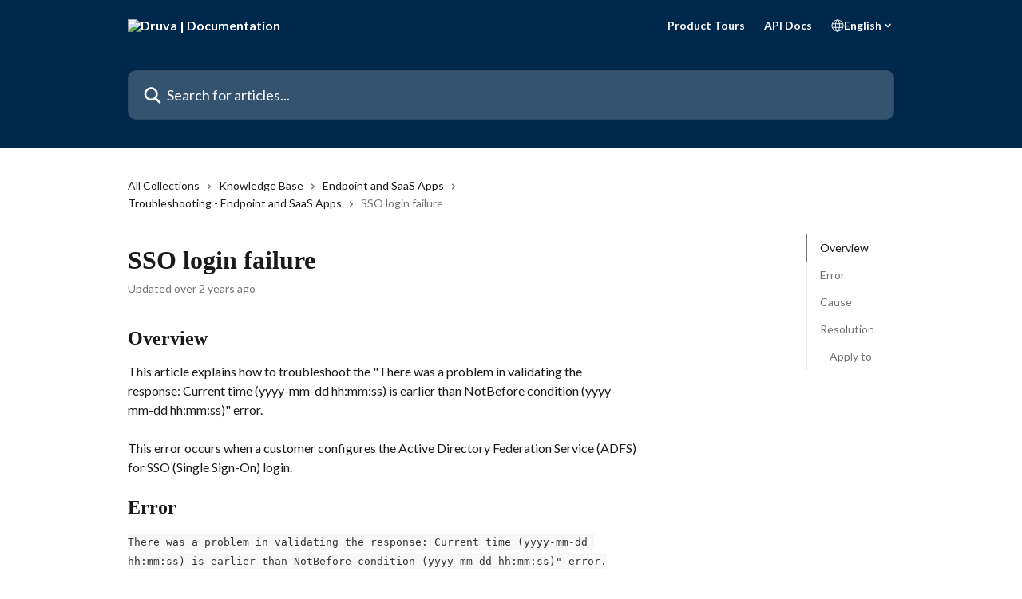

--- FILE ---
content_type: text/html; charset=utf-8
request_url: https://help.druva.com/en/articles/8807150-sso-login-failure
body_size: 15672
content:
<!DOCTYPE html><html lang="en"><head><meta charSet="utf-8" data-next-head=""/><title data-next-head="">SSO login failure | Druva | Documentation</title><meta property="og:title" content="SSO login failure | Druva | Documentation" data-next-head=""/><meta name="twitter:title" content="SSO login failure | Druva | Documentation" data-next-head=""/><meta property="og:description" content="" data-next-head=""/><meta name="twitter:description" content="" data-next-head=""/><meta name="description" content="" data-next-head=""/><meta property="og:type" content="article" data-next-head=""/><meta name="robots" content="all" data-next-head=""/><meta name="viewport" content="width=device-width, initial-scale=1" data-next-head=""/><link href="https://intercom.help/druva-help-center/assets/favicon" rel="icon" data-next-head=""/><link rel="canonical" href="https://help.druva.com/en/articles/8807150-sso-login-failure" data-next-head=""/><link rel="alternate" href="https://help.druva.com/en/articles/8807150-sso-login-failure" hrefLang="en" data-next-head=""/><link rel="alternate" href="https://help.druva.com/en/articles/8807150-sso-login-failure" hrefLang="x-default" data-next-head=""/><link nonce="71xj+DDCzx5cHd1Boxg5uxrjzWV4/dWeFtHJSu0C6Xc=" rel="preload" href="https://static.intercomassets.com/_next/static/css/3141721a1e975790.css" as="style"/><link nonce="71xj+DDCzx5cHd1Boxg5uxrjzWV4/dWeFtHJSu0C6Xc=" rel="stylesheet" href="https://static.intercomassets.com/_next/static/css/3141721a1e975790.css" data-n-g=""/><link nonce="71xj+DDCzx5cHd1Boxg5uxrjzWV4/dWeFtHJSu0C6Xc=" rel="preload" href="https://static.intercomassets.com/_next/static/css/478e7021f61ff7f6.css" as="style"/><link nonce="71xj+DDCzx5cHd1Boxg5uxrjzWV4/dWeFtHJSu0C6Xc=" rel="stylesheet" href="https://static.intercomassets.com/_next/static/css/478e7021f61ff7f6.css"/><link nonce="71xj+DDCzx5cHd1Boxg5uxrjzWV4/dWeFtHJSu0C6Xc=" rel="preload" href="https://static.intercomassets.com/_next/static/css/2b420b27f78df33f.css" as="style"/><link nonce="71xj+DDCzx5cHd1Boxg5uxrjzWV4/dWeFtHJSu0C6Xc=" rel="stylesheet" href="https://static.intercomassets.com/_next/static/css/2b420b27f78df33f.css"/><noscript data-n-css="71xj+DDCzx5cHd1Boxg5uxrjzWV4/dWeFtHJSu0C6Xc="></noscript><script defer="" nonce="71xj+DDCzx5cHd1Boxg5uxrjzWV4/dWeFtHJSu0C6Xc=" nomodule="" src="https://static.intercomassets.com/_next/static/chunks/polyfills-42372ed130431b0a.js"></script><script defer="" src="https://static.intercomassets.com/_next/static/chunks/4065.dc03f823da24a99e.js" nonce="71xj+DDCzx5cHd1Boxg5uxrjzWV4/dWeFtHJSu0C6Xc="></script><script defer="" src="https://static.intercomassets.com/_next/static/chunks/1200.9e10d77acb556fa6.js" nonce="71xj+DDCzx5cHd1Boxg5uxrjzWV4/dWeFtHJSu0C6Xc="></script><script src="https://static.intercomassets.com/_next/static/chunks/webpack-d3c2ad680b6bebc6.js" nonce="71xj+DDCzx5cHd1Boxg5uxrjzWV4/dWeFtHJSu0C6Xc=" defer=""></script><script src="https://static.intercomassets.com/_next/static/chunks/framework-1f1b8d38c1d86c61.js" nonce="71xj+DDCzx5cHd1Boxg5uxrjzWV4/dWeFtHJSu0C6Xc=" defer=""></script><script src="https://static.intercomassets.com/_next/static/chunks/main-e24faf3b633b0eb4.js" nonce="71xj+DDCzx5cHd1Boxg5uxrjzWV4/dWeFtHJSu0C6Xc=" defer=""></script><script src="https://static.intercomassets.com/_next/static/chunks/pages/_app-4836a2a3e79a3766.js" nonce="71xj+DDCzx5cHd1Boxg5uxrjzWV4/dWeFtHJSu0C6Xc=" defer=""></script><script src="https://static.intercomassets.com/_next/static/chunks/d0502abb-aa607f45f5026044.js" nonce="71xj+DDCzx5cHd1Boxg5uxrjzWV4/dWeFtHJSu0C6Xc=" defer=""></script><script src="https://static.intercomassets.com/_next/static/chunks/6190-ef428f6633b5a03f.js" nonce="71xj+DDCzx5cHd1Boxg5uxrjzWV4/dWeFtHJSu0C6Xc=" defer=""></script><script src="https://static.intercomassets.com/_next/static/chunks/5729-6d79ddfe1353a77c.js" nonce="71xj+DDCzx5cHd1Boxg5uxrjzWV4/dWeFtHJSu0C6Xc=" defer=""></script><script src="https://static.intercomassets.com/_next/static/chunks/2384-242e4a028ba58b01.js" nonce="71xj+DDCzx5cHd1Boxg5uxrjzWV4/dWeFtHJSu0C6Xc=" defer=""></script><script src="https://static.intercomassets.com/_next/static/chunks/4835-9db7cd232aae5617.js" nonce="71xj+DDCzx5cHd1Boxg5uxrjzWV4/dWeFtHJSu0C6Xc=" defer=""></script><script src="https://static.intercomassets.com/_next/static/chunks/2735-6fafbb9ff4abfca1.js" nonce="71xj+DDCzx5cHd1Boxg5uxrjzWV4/dWeFtHJSu0C6Xc=" defer=""></script><script src="https://static.intercomassets.com/_next/static/chunks/pages/%5BhelpCenterIdentifier%5D/%5Blocale%5D/articles/%5BarticleSlug%5D-0426bb822f2fd459.js" nonce="71xj+DDCzx5cHd1Boxg5uxrjzWV4/dWeFtHJSu0C6Xc=" defer=""></script><script src="https://static.intercomassets.com/_next/static/-CWjWTQvdPb6SB3S45uLC/_buildManifest.js" nonce="71xj+DDCzx5cHd1Boxg5uxrjzWV4/dWeFtHJSu0C6Xc=" defer=""></script><script src="https://static.intercomassets.com/_next/static/-CWjWTQvdPb6SB3S45uLC/_ssgManifest.js" nonce="71xj+DDCzx5cHd1Boxg5uxrjzWV4/dWeFtHJSu0C6Xc=" defer=""></script><meta name="sentry-trace" content="05e4c5ab01a8d4e40d8c6013f97bf1ea-a67936a07653ad40-0"/><meta name="baggage" content="sentry-environment=production,sentry-release=615059e7e8857b6056b131991cc50aec3a9a766c,sentry-public_key=187f842308a64dea9f1f64d4b1b9c298,sentry-trace_id=05e4c5ab01a8d4e40d8c6013f97bf1ea,sentry-org_id=2129,sentry-sampled=false,sentry-sample_rand=0.6152846112174858,sentry-sample_rate=0"/><style id="__jsx-2162074892">:root{--body-bg: rgb(255, 255, 255);
--body-image: none;
--body-bg-rgb: 255, 255, 255;
--body-border: rgb(230, 230, 230);
--body-primary-color: #1a1a1a;
--body-secondary-color: #737373;
--body-reaction-bg: rgb(242, 242, 242);
--body-reaction-text-color: rgb(64, 64, 64);
--body-toc-active-border: #737373;
--body-toc-inactive-border: #f2f2f2;
--body-toc-inactive-color: #737373;
--body-toc-active-font-weight: 400;
--body-table-border: rgb(204, 204, 204);
--body-color: hsl(0, 0%, 0%);
--footer-bg: rgb(0, 40, 76);
--footer-image: none;
--footer-border: rgb(0, 67, 127);
--footer-color: hsl(210, 17%, 98%);
--header-bg: #00284C;
--header-image: none;
--header-color: #FFFFFF;
--collection-card-bg: rgb(233, 236, 239);
--collection-card-image: none;
--collection-card-color: hsl(30, 38%, 94%);
--card-bg: rgb(255, 255, 255);
--card-border-color: rgb(230, 230, 230);
--card-border-inner-radius: 6px;
--card-border-radius: 8px;
--card-shadow: 0 1px 2px 0 rgb(0 0 0 / 0.05);
--search-bar-border-radius: 10px;
--search-bar-width: 100%;
--ticket-blue-bg-color: #dce1f9;
--ticket-blue-text-color: #334bfa;
--ticket-green-bg-color: #d7efdc;
--ticket-green-text-color: #0f7134;
--ticket-orange-bg-color: #ffebdb;
--ticket-orange-text-color: #b24d00;
--ticket-red-bg-color: #ffdbdb;
--ticket-red-text-color: #df2020;
--header-height: 245px;
--header-subheader-background-color: #00284C;
--header-subheader-font-color: #FFFFFF;
--content-block-bg: rgb(255, 255, 255);
--content-block-image: none;
--content-block-color: hsl(0, 0%, 10%);
--content-block-button-bg: rgb(33, 113, 181);
--content-block-button-image: none;
--content-block-button-color: hsl(210, 17%, 98%);
--content-block-button-radius: 6px;
--content-block-margin: calc(-50vw + 50%);
--content-block-width: calc(100vw);
--primary-color: hsl(195, 100%, 40%);
--primary-color-alpha-10: hsla(195, 100%, 40%, 0.1);
--primary-color-alpha-60: hsla(195, 100%, 40%, 0.6);
--text-on-primary-color: #1a1a1a}</style><style id="__jsx-2179010651">:root{--font-family-primary: 'Roboto', 'Roboto Fallback'}</style><style id="__jsx-1812811501">:root{--font-family-secondary: 'Lato', 'Lato Fallback'}</style><style id="__jsx-cf6f0ea00fa5c760">.fade-background.jsx-cf6f0ea00fa5c760{background:radial-gradient(333.38%100%at 50%0%,rgba(var(--body-bg-rgb),0)0%,rgba(var(--body-bg-rgb),.00925356)11.67%,rgba(var(--body-bg-rgb),.0337355)21.17%,rgba(var(--body-bg-rgb),.0718242)28.85%,rgba(var(--body-bg-rgb),.121898)35.03%,rgba(var(--body-bg-rgb),.182336)40.05%,rgba(var(--body-bg-rgb),.251516)44.25%,rgba(var(--body-bg-rgb),.327818)47.96%,rgba(var(--body-bg-rgb),.409618)51.51%,rgba(var(--body-bg-rgb),.495297)55.23%,rgba(var(--body-bg-rgb),.583232)59.47%,rgba(var(--body-bg-rgb),.671801)64.55%,rgba(var(--body-bg-rgb),.759385)70.81%,rgba(var(--body-bg-rgb),.84436)78.58%,rgba(var(--body-bg-rgb),.9551)88.2%,rgba(var(--body-bg-rgb),1)100%),var(--header-image),var(--header-bg);background-size:cover;background-position-x:center}</style><style id="__jsx-27f84a20f81f6ce9">.table-of-contents::-webkit-scrollbar{width:8px}.table-of-contents::-webkit-scrollbar-thumb{background-color:#f2f2f2;border-radius:8px}</style><style id="__jsx-a49d9ef8a9865a27">.table_of_contents.jsx-a49d9ef8a9865a27{max-width:260px;min-width:260px}</style><style id="__jsx-62724fba150252e0">.related_articles section a{color:initial}</style><style id="__jsx-4bed0c08ce36899e">.article_body a:not(.intercom-h2b-button){color:var(--primary-color)}article a.intercom-h2b-button{background-color:var(--primary-color);border:0}.zendesk-article table{overflow-x:scroll!important;display:block!important;height:auto!important}.intercom-interblocks-unordered-nested-list ul,.intercom-interblocks-ordered-nested-list ol{margin-top:16px;margin-bottom:16px}.intercom-interblocks-unordered-nested-list ul .intercom-interblocks-unordered-nested-list ul,.intercom-interblocks-unordered-nested-list ul .intercom-interblocks-ordered-nested-list ol,.intercom-interblocks-ordered-nested-list ol .intercom-interblocks-ordered-nested-list ol,.intercom-interblocks-ordered-nested-list ol .intercom-interblocks-unordered-nested-list ul{margin-top:0;margin-bottom:0}.intercom-interblocks-image a:focus{outline-offset:3px}</style></head><body><div id="__next"><div dir="ltr" class="h-full w-full"><span class="hidden">Copyright 2023. Intercom Inc.

      Licensed under the Apache License, Version 2.0 (the &quot;License&quot;);
      you may not use this file except in compliance with the License.
      You may obtain a copy of the License at

          http://www.apache.org/licenses/LICENSE-2.0

      Unless required by applicable law or agreed to in writing, software
      distributed under the License is distributed on an &quot;AS IS&quot; BASIS,
      WITHOUT WARRANTIES OR CONDITIONS OF ANY KIND, either express or implied.
      See the License for the specific language governing permissions and
      limitations under the License.</span><span class="hidden">Copyright (c) 2023, Intercom, Inc. (legal@intercom.io) with Reserved Font Name &quot;Lato&quot;.
      This Font Software is licensed under the SIL Open Font License, Version 1.1.</span><a href="#main-content" class="sr-only font-bold text-header-color focus:not-sr-only focus:absolute focus:left-4 focus:top-4 focus:z-50" aria-roledescription="Link, Press control-option-right-arrow to exit">Skip to main content</a><main class="header__lite"><header id="header" data-testid="header" class="jsx-cf6f0ea00fa5c760 flex flex-col text-header-color"><section class="relative flex w-full flex-col bg-header-subheader-background-color text-header-subheader-font-color pb-6"><div class="header__meta_wrapper flex justify-center px-5 pt-6 leading-none sm:px-10"><div class="flex items-center w-240" data-testid="subheader-container"><div class="mo__body header__site_name"><div class="header__logo"><a href="/en/"><img src="https://downloads.intercomcdn.com/i/o/440690/1a2d657ec884f670fda4ec8e/31e15d955d73babef21f49bb8f1142ee.png" height="249" alt="Druva | Documentation"/></a></div></div><div><div class="flex items-center font-semibold"><div class="flex items-center md:hidden" data-testid="small-screen-children"><button class="flex items-center border-none bg-transparent px-1.5" data-testid="hamburger-menu-button" aria-label="Open menu"><svg width="24" height="24" viewBox="0 0 16 16" xmlns="http://www.w3.org/2000/svg" class="fill-current"><path d="M1.86861 2C1.38889 2 1 2.3806 1 2.85008C1 3.31957 1.38889 3.70017 1.86861 3.70017H14.1314C14.6111 3.70017 15 3.31957 15 2.85008C15 2.3806 14.6111 2 14.1314 2H1.86861Z"></path><path d="M1 8C1 7.53051 1.38889 7.14992 1.86861 7.14992H14.1314C14.6111 7.14992 15 7.53051 15 8C15 8.46949 14.6111 8.85008 14.1314 8.85008H1.86861C1.38889 8.85008 1 8.46949 1 8Z"></path><path d="M1 13.1499C1 12.6804 1.38889 12.2998 1.86861 12.2998H14.1314C14.6111 12.2998 15 12.6804 15 13.1499C15 13.6194 14.6111 14 14.1314 14H1.86861C1.38889 14 1 13.6194 1 13.1499Z"></path></svg></button><div class="fixed right-0 top-0 z-50 h-full w-full hidden" data-testid="hamburger-menu"><div class="flex h-full w-full justify-end bg-black bg-opacity-30"><div class="flex h-fit w-full flex-col bg-white opacity-100 sm:h-full sm:w-1/2"><button class="text-body-font flex items-center self-end border-none bg-transparent pr-6 pt-6" data-testid="hamburger-menu-close-button" aria-label="Close menu"><svg width="24" height="24" viewBox="0 0 16 16" xmlns="http://www.w3.org/2000/svg"><path d="M3.5097 3.5097C3.84165 3.17776 4.37984 3.17776 4.71178 3.5097L7.99983 6.79775L11.2879 3.5097C11.6198 3.17776 12.158 3.17776 12.49 3.5097C12.8219 3.84165 12.8219 4.37984 12.49 4.71178L9.20191 7.99983L12.49 11.2879C12.8219 11.6198 12.8219 12.158 12.49 12.49C12.158 12.8219 11.6198 12.8219 11.2879 12.49L7.99983 9.20191L4.71178 12.49C4.37984 12.8219 3.84165 12.8219 3.5097 12.49C3.17776 12.158 3.17776 11.6198 3.5097 11.2879L6.79775 7.99983L3.5097 4.71178C3.17776 4.37984 3.17776 3.84165 3.5097 3.5097Z"></path></svg></button><nav class="flex flex-col pl-4 text-black"><a target="_blank" rel="noopener noreferrer" href="https://www.druva.com/tours" class="mx-5 mb-5 text-md no-underline hover:opacity-80 md:mx-3 md:my-0 md:text-base" data-testid="header-link-0">Product Tours</a><a target="_blank" rel="noopener noreferrer" href="https://developer.druva.com/" class="mx-5 mb-5 text-md no-underline hover:opacity-80 md:mx-3 md:my-0 md:text-base" data-testid="header-link-1">API Docs</a><div class="relative cursor-pointer has-[:focus]:outline"><select class="peer absolute z-10 block h-6 w-full cursor-pointer opacity-0 md:text-base" aria-label="Change language" id="language-selector"><option value="/en/articles/8807150-sso-login-failure" class="text-black" selected="">English</option></select><div class="mb-10 ml-5 flex items-center gap-1 text-md hover:opacity-80 peer-hover:opacity-80 md:m-0 md:ml-3 md:text-base" aria-hidden="true"><svg id="locale-picker-globe" width="16" height="16" viewBox="0 0 16 16" fill="none" xmlns="http://www.w3.org/2000/svg" class="shrink-0" aria-hidden="true"><path d="M8 15C11.866 15 15 11.866 15 8C15 4.13401 11.866 1 8 1C4.13401 1 1 4.13401 1 8C1 11.866 4.13401 15 8 15Z" stroke="currentColor" stroke-linecap="round" stroke-linejoin="round"></path><path d="M8 15C9.39949 15 10.534 11.866 10.534 8C10.534 4.13401 9.39949 1 8 1C6.60051 1 5.466 4.13401 5.466 8C5.466 11.866 6.60051 15 8 15Z" stroke="currentColor" stroke-linecap="round" stroke-linejoin="round"></path><path d="M1.448 5.75989H14.524" stroke="currentColor" stroke-linecap="round" stroke-linejoin="round"></path><path d="M1.448 10.2402H14.524" stroke="currentColor" stroke-linecap="round" stroke-linejoin="round"></path></svg>English<svg id="locale-picker-arrow" width="16" height="16" viewBox="0 0 16 16" fill="none" xmlns="http://www.w3.org/2000/svg" class="shrink-0" aria-hidden="true"><path d="M5 6.5L8.00093 9.5L11 6.50187" stroke="currentColor" stroke-width="1.5" stroke-linecap="round" stroke-linejoin="round"></path></svg></div></div></nav></div></div></div></div><nav class="hidden items-center md:flex" data-testid="large-screen-children"><a target="_blank" rel="noopener noreferrer" href="https://www.druva.com/tours" class="mx-5 mb-5 text-md no-underline hover:opacity-80 md:mx-3 md:my-0 md:text-base" data-testid="header-link-0">Product Tours</a><a target="_blank" rel="noopener noreferrer" href="https://developer.druva.com/" class="mx-5 mb-5 text-md no-underline hover:opacity-80 md:mx-3 md:my-0 md:text-base" data-testid="header-link-1">API Docs</a><div class="relative cursor-pointer has-[:focus]:outline"><select class="peer absolute z-10 block h-6 w-full cursor-pointer opacity-0 md:text-base" aria-label="Change language" id="language-selector"><option value="/en/articles/8807150-sso-login-failure" class="text-black" selected="">English</option></select><div class="mb-10 ml-5 flex items-center gap-1 text-md hover:opacity-80 peer-hover:opacity-80 md:m-0 md:ml-3 md:text-base" aria-hidden="true"><svg id="locale-picker-globe" width="16" height="16" viewBox="0 0 16 16" fill="none" xmlns="http://www.w3.org/2000/svg" class="shrink-0" aria-hidden="true"><path d="M8 15C11.866 15 15 11.866 15 8C15 4.13401 11.866 1 8 1C4.13401 1 1 4.13401 1 8C1 11.866 4.13401 15 8 15Z" stroke="currentColor" stroke-linecap="round" stroke-linejoin="round"></path><path d="M8 15C9.39949 15 10.534 11.866 10.534 8C10.534 4.13401 9.39949 1 8 1C6.60051 1 5.466 4.13401 5.466 8C5.466 11.866 6.60051 15 8 15Z" stroke="currentColor" stroke-linecap="round" stroke-linejoin="round"></path><path d="M1.448 5.75989H14.524" stroke="currentColor" stroke-linecap="round" stroke-linejoin="round"></path><path d="M1.448 10.2402H14.524" stroke="currentColor" stroke-linecap="round" stroke-linejoin="round"></path></svg>English<svg id="locale-picker-arrow" width="16" height="16" viewBox="0 0 16 16" fill="none" xmlns="http://www.w3.org/2000/svg" class="shrink-0" aria-hidden="true"><path d="M5 6.5L8.00093 9.5L11 6.50187" stroke="currentColor" stroke-width="1.5" stroke-linecap="round" stroke-linejoin="round"></path></svg></div></div></nav></div></div></div></div></section><div class="jsx-cf6f0ea00fa5c760 relative flex grow flex-col mb-9 bg-header-bg bg-header-image bg-cover bg-center pb-9 pt-6"><div id="sr-announcement" aria-live="polite" class="jsx-cf6f0ea00fa5c760 sr-only"></div><div class="jsx-cf6f0ea00fa5c760 flex h-full flex-col items-center marker:shrink-0"><section class="relative mx-5 flex h-full w-full flex-col items-center px-5 sm:px-10"><div class="flex h-full max-w-full flex-col w-240 justify-center" data-testid="main-header-container"><div id="search-bar" class="relative w-full"><form action="/en/" autoComplete="off"><div class="flex w-full flex-col items-center"><div class="relative flex w-full sm:w-search-bar"><label for="search-input" class="sr-only">Search for articles...</label><input id="search-input" type="text" autoComplete="off" class="peer w-full rounded-search-bar border border-black-alpha-8 bg-white-alpha-20 p-4 ps-12 font-secondary text-lg text-header-color shadow-search-bar outline-none transition ease-linear placeholder:text-header-color hover:bg-white-alpha-27 hover:shadow-search-bar-hover focus:border-transparent focus:bg-white focus:text-black-10 focus:shadow-search-bar-focused placeholder:focus:text-black-45" placeholder="Search for articles..." name="q" aria-label="Search for articles..." value=""/><div class="absolute inset-y-0 start-0 flex items-center fill-header-color peer-focus-visible:fill-black-45 pointer-events-none ps-5"><svg width="22" height="21" viewBox="0 0 22 21" xmlns="http://www.w3.org/2000/svg" class="fill-inherit" aria-hidden="true"><path fill-rule="evenodd" clip-rule="evenodd" d="M3.27485 8.7001C3.27485 5.42781 5.92757 2.7751 9.19985 2.7751C12.4721 2.7751 15.1249 5.42781 15.1249 8.7001C15.1249 11.9724 12.4721 14.6251 9.19985 14.6251C5.92757 14.6251 3.27485 11.9724 3.27485 8.7001ZM9.19985 0.225098C4.51924 0.225098 0.724854 4.01948 0.724854 8.7001C0.724854 13.3807 4.51924 17.1751 9.19985 17.1751C11.0802 17.1751 12.8176 16.5627 14.2234 15.5265L19.0981 20.4013C19.5961 20.8992 20.4033 20.8992 20.9013 20.4013C21.3992 19.9033 21.3992 19.0961 20.9013 18.5981L16.0264 13.7233C17.0625 12.3176 17.6749 10.5804 17.6749 8.7001C17.6749 4.01948 13.8805 0.225098 9.19985 0.225098Z"></path></svg></div></div></div></form></div></div></section></div></div></header><div class="z-1 flex shrink-0 grow basis-auto justify-center px-5 sm:px-10"><section data-testid="main-content" id="main-content" class="max-w-full w-240"><section data-testid="article-section" class="section section__article"><div class="flex-row-reverse justify-between flex"><div class="jsx-a49d9ef8a9865a27 w-61 sticky top-8 ml-7 max-w-61 self-start max-lg:hidden mt-16"><div class="jsx-27f84a20f81f6ce9 table-of-contents max-h-[calc(100vh-96px)] overflow-y-auto rounded-2xl text-body-primary-color hover:text-primary max-lg:border max-lg:border-solid max-lg:border-body-border max-lg:shadow-solid-1"><div data-testid="toc-dropdown" class="jsx-27f84a20f81f6ce9 hidden cursor-pointer justify-between border-b max-lg:flex max-lg:flex-row max-lg:border-x-0 max-lg:border-t-0 max-lg:border-solid max-lg:border-b-body-border"><div class="jsx-27f84a20f81f6ce9 my-2 max-lg:pl-4">Table of contents</div><div class="jsx-27f84a20f81f6ce9 "><svg class="ml-2 mr-4 mt-3 transition-transform" transform="rotate(180)" width="16" height="16" fill="none" xmlns="http://www.w3.org/2000/svg"><path fill-rule="evenodd" clip-rule="evenodd" d="M3.93353 5.93451C4.24595 5.62209 4.75248 5.62209 5.0649 5.93451L7.99922 8.86882L10.9335 5.93451C11.246 5.62209 11.7525 5.62209 12.0649 5.93451C12.3773 6.24693 12.3773 6.75346 12.0649 7.06588L8.5649 10.5659C8.25249 10.8783 7.74595 10.8783 7.43353 10.5659L3.93353 7.06588C3.62111 6.75346 3.62111 6.24693 3.93353 5.93451Z" fill="currentColor"></path></svg></div></div><div data-testid="toc-body" class="jsx-27f84a20f81f6ce9 my-2"><section data-testid="toc-section-0" class="jsx-27f84a20f81f6ce9 flex border-y-0 border-e-0 border-s-2 border-solid py-1.5 max-lg:border-none border-body-toc-active-border px-4"><a id="#h_30956689d9" href="#h_30956689d9" data-testid="toc-link-0" class="jsx-27f84a20f81f6ce9 w-full no-underline hover:text-body-primary-color max-lg:inline-block max-lg:text-body-primary-color max-lg:hover:text-primary lg:text-base font-toc-active text-body-primary-color"></a></section><section data-testid="toc-section-1" class="jsx-27f84a20f81f6ce9 flex border-y-0 border-e-0 border-s-2 border-solid py-1.5 max-lg:border-none px-4"><a id="#h_1229d9e869" href="#h_1229d9e869" data-testid="toc-link-1" class="jsx-27f84a20f81f6ce9 w-full no-underline hover:text-body-primary-color max-lg:inline-block max-lg:text-body-primary-color max-lg:hover:text-primary lg:text-base text-body-toc-inactive-color"></a></section><section data-testid="toc-section-2" class="jsx-27f84a20f81f6ce9 flex border-y-0 border-e-0 border-s-2 border-solid py-1.5 max-lg:border-none px-4"><a id="#h_4788ac69e7" href="#h_4788ac69e7" data-testid="toc-link-2" class="jsx-27f84a20f81f6ce9 w-full no-underline hover:text-body-primary-color max-lg:inline-block max-lg:text-body-primary-color max-lg:hover:text-primary lg:text-base text-body-toc-inactive-color"></a></section><section data-testid="toc-section-3" class="jsx-27f84a20f81f6ce9 flex border-y-0 border-e-0 border-s-2 border-solid py-1.5 max-lg:border-none px-4"><a id="#h_fc9605cd90" href="#h_fc9605cd90" data-testid="toc-link-3" class="jsx-27f84a20f81f6ce9 w-full no-underline hover:text-body-primary-color max-lg:inline-block max-lg:text-body-primary-color max-lg:hover:text-primary lg:text-base text-body-toc-inactive-color"></a></section><section data-testid="toc-section-4" class="jsx-27f84a20f81f6ce9 flex border-y-0 border-e-0 border-s-2 border-solid py-1.5 max-lg:border-none px-7"><a id="#h_1aa6c30f24" href="#h_1aa6c30f24" data-testid="toc-link-4" class="jsx-27f84a20f81f6ce9 w-full no-underline hover:text-body-primary-color max-lg:inline-block max-lg:text-body-primary-color max-lg:hover:text-primary lg:text-base text-body-toc-inactive-color"></a></section></div></div></div><div class="relative z-3 w-full lg:max-w-160 "><div class="flex pb-6 max-md:pb-2 lg:max-w-160"><div tabindex="-1" class="focus:outline-none"><div class="flex flex-wrap items-baseline pb-4 text-base" tabindex="0" role="navigation" aria-label="Breadcrumb"><a href="/en/" class="pr-2 text-body-primary-color no-underline hover:text-body-secondary-color">All Collections</a><div class="pr-2" aria-hidden="true"><svg width="6" height="10" viewBox="0 0 6 10" class="block h-2 w-2 fill-body-secondary-color rtl:rotate-180" xmlns="http://www.w3.org/2000/svg"><path fill-rule="evenodd" clip-rule="evenodd" d="M0.648862 0.898862C0.316916 1.23081 0.316916 1.769 0.648862 2.10094L3.54782 4.9999L0.648862 7.89886C0.316916 8.23081 0.316917 8.769 0.648862 9.10094C0.980808 9.43289 1.519 9.43289 1.85094 9.10094L5.35094 5.60094C5.68289 5.269 5.68289 4.73081 5.35094 4.39886L1.85094 0.898862C1.519 0.566916 0.980807 0.566916 0.648862 0.898862Z"></path></svg></div><a href="https://help.druva.com/en/collections/7848424-knowledge-base" class="pr-2 text-body-primary-color no-underline hover:text-body-secondary-color" data-testid="breadcrumb-0">Knowledge Base</a><div class="pr-2" aria-hidden="true"><svg width="6" height="10" viewBox="0 0 6 10" class="block h-2 w-2 fill-body-secondary-color rtl:rotate-180" xmlns="http://www.w3.org/2000/svg"><path fill-rule="evenodd" clip-rule="evenodd" d="M0.648862 0.898862C0.316916 1.23081 0.316916 1.769 0.648862 2.10094L3.54782 4.9999L0.648862 7.89886C0.316916 8.23081 0.316917 8.769 0.648862 9.10094C0.980808 9.43289 1.519 9.43289 1.85094 9.10094L5.35094 5.60094C5.68289 5.269 5.68289 4.73081 5.35094 4.39886L1.85094 0.898862C1.519 0.566916 0.980807 0.566916 0.648862 0.898862Z"></path></svg></div><a href="https://help.druva.com/en/collections/7848448-endpoint-and-saas-apps" class="pr-2 text-body-primary-color no-underline hover:text-body-secondary-color" data-testid="breadcrumb-1">Endpoint and SaaS Apps</a><div class="pr-2" aria-hidden="true"><svg width="6" height="10" viewBox="0 0 6 10" class="block h-2 w-2 fill-body-secondary-color rtl:rotate-180" xmlns="http://www.w3.org/2000/svg"><path fill-rule="evenodd" clip-rule="evenodd" d="M0.648862 0.898862C0.316916 1.23081 0.316916 1.769 0.648862 2.10094L3.54782 4.9999L0.648862 7.89886C0.316916 8.23081 0.316917 8.769 0.648862 9.10094C0.980808 9.43289 1.519 9.43289 1.85094 9.10094L5.35094 5.60094C5.68289 5.269 5.68289 4.73081 5.35094 4.39886L1.85094 0.898862C1.519 0.566916 0.980807 0.566916 0.648862 0.898862Z"></path></svg></div><a href="https://help.druva.com/en/collections/7848466-troubleshooting-endpoint-and-saas-apps" class="pr-2 text-body-primary-color no-underline hover:text-body-secondary-color" data-testid="breadcrumb-2">Troubleshooting - Endpoint and SaaS Apps</a><div class="pr-2" aria-hidden="true"><svg width="6" height="10" viewBox="0 0 6 10" class="block h-2 w-2 fill-body-secondary-color rtl:rotate-180" xmlns="http://www.w3.org/2000/svg"><path fill-rule="evenodd" clip-rule="evenodd" d="M0.648862 0.898862C0.316916 1.23081 0.316916 1.769 0.648862 2.10094L3.54782 4.9999L0.648862 7.89886C0.316916 8.23081 0.316917 8.769 0.648862 9.10094C0.980808 9.43289 1.519 9.43289 1.85094 9.10094L5.35094 5.60094C5.68289 5.269 5.68289 4.73081 5.35094 4.39886L1.85094 0.898862C1.519 0.566916 0.980807 0.566916 0.648862 0.898862Z"></path></svg></div><div class="text-body-secondary-color">SSO login failure</div></div></div></div><div class=""><div class="article intercom-force-break"><div class="mb-10 max-lg:mb-6"><div class="flex flex-col gap-4"><div class="flex flex-col"><h1 class="mb-1 font-primary text-2xl font-bold leading-10 text-body-primary-color">SSO login failure</h1></div><div class="avatar"><div class="avatar__info -mt-0.5 text-base"><span class="text-body-secondary-color"> <!-- -->Updated over 2 years ago</span></div></div></div></div><div class="jsx-4bed0c08ce36899e flex-col"><div class="jsx-4bed0c08ce36899e mb-7 ml-0 text-md max-messenger:mb-6 lg:hidden"><div class="jsx-27f84a20f81f6ce9 table-of-contents max-h-[calc(100vh-96px)] overflow-y-auto rounded-2xl text-body-primary-color hover:text-primary max-lg:border max-lg:border-solid max-lg:border-body-border max-lg:shadow-solid-1"><div data-testid="toc-dropdown" class="jsx-27f84a20f81f6ce9 hidden cursor-pointer justify-between border-b max-lg:flex max-lg:flex-row max-lg:border-x-0 max-lg:border-t-0 max-lg:border-solid max-lg:border-b-body-border border-b-0"><div class="jsx-27f84a20f81f6ce9 my-2 max-lg:pl-4">Table of contents</div><div class="jsx-27f84a20f81f6ce9 "><svg class="ml-2 mr-4 mt-3 transition-transform" transform="" width="16" height="16" fill="none" xmlns="http://www.w3.org/2000/svg"><path fill-rule="evenodd" clip-rule="evenodd" d="M3.93353 5.93451C4.24595 5.62209 4.75248 5.62209 5.0649 5.93451L7.99922 8.86882L10.9335 5.93451C11.246 5.62209 11.7525 5.62209 12.0649 5.93451C12.3773 6.24693 12.3773 6.75346 12.0649 7.06588L8.5649 10.5659C8.25249 10.8783 7.74595 10.8783 7.43353 10.5659L3.93353 7.06588C3.62111 6.75346 3.62111 6.24693 3.93353 5.93451Z" fill="currentColor"></path></svg></div></div><div data-testid="toc-body" class="jsx-27f84a20f81f6ce9 hidden my-2"><section data-testid="toc-section-0" class="jsx-27f84a20f81f6ce9 flex border-y-0 border-e-0 border-s-2 border-solid py-1.5 max-lg:border-none border-body-toc-active-border px-4"><a id="#h_30956689d9" href="#h_30956689d9" data-testid="toc-link-0" class="jsx-27f84a20f81f6ce9 w-full no-underline hover:text-body-primary-color max-lg:inline-block max-lg:text-body-primary-color max-lg:hover:text-primary lg:text-base font-toc-active text-body-primary-color"></a></section><section data-testid="toc-section-1" class="jsx-27f84a20f81f6ce9 flex border-y-0 border-e-0 border-s-2 border-solid py-1.5 max-lg:border-none px-4"><a id="#h_1229d9e869" href="#h_1229d9e869" data-testid="toc-link-1" class="jsx-27f84a20f81f6ce9 w-full no-underline hover:text-body-primary-color max-lg:inline-block max-lg:text-body-primary-color max-lg:hover:text-primary lg:text-base text-body-toc-inactive-color"></a></section><section data-testid="toc-section-2" class="jsx-27f84a20f81f6ce9 flex border-y-0 border-e-0 border-s-2 border-solid py-1.5 max-lg:border-none px-4"><a id="#h_4788ac69e7" href="#h_4788ac69e7" data-testid="toc-link-2" class="jsx-27f84a20f81f6ce9 w-full no-underline hover:text-body-primary-color max-lg:inline-block max-lg:text-body-primary-color max-lg:hover:text-primary lg:text-base text-body-toc-inactive-color"></a></section><section data-testid="toc-section-3" class="jsx-27f84a20f81f6ce9 flex border-y-0 border-e-0 border-s-2 border-solid py-1.5 max-lg:border-none px-4"><a id="#h_fc9605cd90" href="#h_fc9605cd90" data-testid="toc-link-3" class="jsx-27f84a20f81f6ce9 w-full no-underline hover:text-body-primary-color max-lg:inline-block max-lg:text-body-primary-color max-lg:hover:text-primary lg:text-base text-body-toc-inactive-color"></a></section><section data-testid="toc-section-4" class="jsx-27f84a20f81f6ce9 flex border-y-0 border-e-0 border-s-2 border-solid py-1.5 max-lg:border-none px-7"><a id="#h_1aa6c30f24" href="#h_1aa6c30f24" data-testid="toc-link-4" class="jsx-27f84a20f81f6ce9 w-full no-underline hover:text-body-primary-color max-lg:inline-block max-lg:text-body-primary-color max-lg:hover:text-primary lg:text-base text-body-toc-inactive-color"></a></section></div></div></div><div class="jsx-4bed0c08ce36899e article_body"><article class="jsx-4bed0c08ce36899e "><div class="intercom-interblocks-heading intercom-interblocks-align-left"><h1 id="h_30956689d9">Overview</h1></div><div class="intercom-interblocks-paragraph no-margin intercom-interblocks-align-left"><p>This article explains how to troubleshoot the &quot;There was a problem in validating the response: Current time (yyyy-mm-dd hh:mm:ss) is earlier than NotBefore condition (yyyy-mm-dd hh:mm:ss)&quot; error.</p></div><div class="intercom-interblocks-paragraph no-margin intercom-interblocks-align-left"><p> </p></div><div class="intercom-interblocks-paragraph no-margin intercom-interblocks-align-left"><p>This error occurs when a customer configures the Active Directory Federation Service (ADFS) for SSO (Single Sign-On) login.</p></div><div class="intercom-interblocks-paragraph no-margin intercom-interblocks-align-left"><p> </p></div><div class="intercom-interblocks-heading intercom-interblocks-align-left"><h1 id="h_1229d9e869">Error</h1></div><div class="intercom-interblocks-paragraph no-margin intercom-interblocks-align-left"><p><code>There was a problem in validating the response: Current time (yyyy-mm-dd hh:mm:ss) is earlier than NotBefore condition (yyyy-mm-dd hh:mm:ss)&quot; error.</code></p></div><div class="intercom-interblocks-paragraph no-margin intercom-interblocks-align-left"><p> </p></div><div class="intercom-interblocks-paragraph no-margin intercom-interblocks-align-left"><p>This error occurs when a customer configures the ADFS for SSO login. The SSO login fails.</p></div><div class="intercom-interblocks-paragraph no-margin intercom-interblocks-align-left"><p> </p></div><div class="intercom-interblocks-heading intercom-interblocks-align-left"><h1 id="h_4788ac69e7">Cause</h1></div><div class="intercom-interblocks-paragraph no-margin intercom-interblocks-align-left"><p>The &quot;NotBefore” and “NotOnOrAfter” conditions signify that there is a time difference. If the SAML token is presented to the Druva Cloud BEFORE the &quot;NotBefore&quot; time, or ON or AFTER the &quot;NotOnOrAfter&quot; time, then the SAML token fails validation. You get the following error message on the Druva Cloud page:</p></div><div class="intercom-interblocks-paragraph no-margin intercom-interblocks-align-left"><p> </p></div><div class="intercom-interblocks-paragraph no-margin intercom-interblocks-align-left"><p><code>Unable to Validate Signature on SAML Token.</code></p></div><div class="intercom-interblocks-paragraph no-margin intercom-interblocks-align-left"><p> </p></div><div class="intercom-interblocks-image intercom-interblocks-align-left"><a href="https://docs.druva.com/@api/deki/files/25012/SSO_login_failure.png?revision=1" target="_blank" rel="noreferrer nofollow noopener"><img src="https://druva-2e91f5ed3dc9.intercom-attachments-7.com/i/o/930856197/dc0d9eaa65b089e8fdcde90c/upload_5134949983264981773?expires=1769262300&amp;signature=f6d9866ec972f494914dff5206a576bff344906ecc0f4167c5773a45b6c5333f&amp;req=fSMnHsx4nIhYFb4f3HP0gHK%2B3%2B1fweAnOo%2BBrFcn8yxYWXW57Xs76zXy2Fnd%0Ajb5Bw8JA9mv%2BhvAdzw%3D%3D%0A" alt="SSO_login_failure.png"/></a></div><div class="intercom-interblocks-paragraph no-margin intercom-interblocks-align-left"><p>This error occurs when the ADFS and the Druva cloud clocks are not in sync as per the UTC time. This mainly occurs with the local time set on the ADFS server.</p></div><div class="intercom-interblocks-paragraph no-margin intercom-interblocks-align-left"><p> </p></div><div class="intercom-interblocks-heading intercom-interblocks-align-left"><h1 id="h_fc9605cd90">Resolution</h1></div><div class="intercom-interblocks-paragraph no-margin intercom-interblocks-align-left"><p>Verify the current time and the time configured on the ADFS server. Correct the time on the ADFS server to fix the issue.</p></div><div class="intercom-interblocks-paragraph no-margin intercom-interblocks-align-left"><p> </p></div><div class="intercom-interblocks-paragraph no-margin intercom-interblocks-align-left"><p>For more information, refer to the <a href="https://blogs.technet.microsoft.com/askds/2008/11/21/adfs-saml-tokens-and-validation-issues-when-federated-with-tfim/" rel="nofollow noopener noreferrer" target="_blank">ADFS: SAML Tokens and Validation Issues when Federated with TFIM</a> article.</p></div><div class="intercom-interblocks-paragraph no-margin intercom-interblocks-align-left"><p> </p></div><div class="intercom-interblocks-subheading intercom-interblocks-align-left"><h2 id="h_1aa6c30f24">Apply to</h2></div><div class="intercom-interblocks-paragraph no-margin intercom-interblocks-align-left"><p>ADFS server 2.0 and 3.0</p></div><section class="jsx-62724fba150252e0 related_articles my-6"><hr class="jsx-62724fba150252e0 my-6 sm:my-8"/><div class="jsx-62724fba150252e0 mb-3 text-xl font-bold">Related Articles</div><section class="flex flex-col rounded-card border border-solid border-card-border bg-card-bg p-2 sm:p-3"><a class="duration-250 group/article flex flex-row justify-between gap-2 py-2 no-underline transition ease-linear hover:bg-primary-alpha-10 hover:text-primary sm:rounded-card-inner sm:py-3 rounded-card-inner px-3" href="https://help.druva.com/en/articles/8580828-set-up-single-sign-on-sso" data-testid="article-link"><div class="flex flex-col p-0"><span class="m-0 text-md text-body-primary-color group-hover/article:text-primary">Set Up Single Sign-On (SSO)</span></div><div class="flex shrink-0 flex-col justify-center p-0"><svg class="block h-4 w-4 text-primary ltr:-rotate-90 rtl:rotate-90" fill="currentColor" viewBox="0 0 20 20" xmlns="http://www.w3.org/2000/svg"><path fill-rule="evenodd" d="M5.293 7.293a1 1 0 011.414 0L10 10.586l3.293-3.293a1 1 0 111.414 1.414l-4 4a1 1 0 01-1.414 0l-4-4a1 1 0 010-1.414z" clip-rule="evenodd"></path></svg></div></a><a class="duration-250 group/article flex flex-row justify-between gap-2 py-2 no-underline transition ease-linear hover:bg-primary-alpha-10 hover:text-primary sm:rounded-card-inner sm:py-3 rounded-card-inner px-3" href="https://help.druva.com/en/articles/8806086-how-to-install-and-configure-adfs-on-windows-server-2016-with-dcp" data-testid="article-link"><div class="flex flex-col p-0"><span class="m-0 text-md text-body-primary-color group-hover/article:text-primary">How to install and configure ADFS on Windows Server 2016 with DCP</span></div><div class="flex shrink-0 flex-col justify-center p-0"><svg class="block h-4 w-4 text-primary ltr:-rotate-90 rtl:rotate-90" fill="currentColor" viewBox="0 0 20 20" xmlns="http://www.w3.org/2000/svg"><path fill-rule="evenodd" d="M5.293 7.293a1 1 0 011.414 0L10 10.586l3.293-3.293a1 1 0 111.414 1.414l-4 4a1 1 0 01-1.414 0l-4-4a1 1 0 010-1.414z" clip-rule="evenodd"></path></svg></div></a><a class="duration-250 group/article flex flex-row justify-between gap-2 py-2 no-underline transition ease-linear hover:bg-primary-alpha-10 hover:text-primary sm:rounded-card-inner sm:py-3 rounded-card-inner px-3" href="https://help.druva.com/en/articles/8806523-how-to-update-druva-sso-saml-certificate-on-azure-idp" data-testid="article-link"><div class="flex flex-col p-0"><span class="m-0 text-md text-body-primary-color group-hover/article:text-primary">How to Update Druva SSO SAML Certificate on Azure IdP</span></div><div class="flex shrink-0 flex-col justify-center p-0"><svg class="block h-4 w-4 text-primary ltr:-rotate-90 rtl:rotate-90" fill="currentColor" viewBox="0 0 20 20" xmlns="http://www.w3.org/2000/svg"><path fill-rule="evenodd" d="M5.293 7.293a1 1 0 011.414 0L10 10.586l3.293-3.293a1 1 0 111.414 1.414l-4 4a1 1 0 01-1.414 0l-4-4a1 1 0 010-1.414z" clip-rule="evenodd"></path></svg></div></a><a class="duration-250 group/article flex flex-row justify-between gap-2 py-2 no-underline transition ease-linear hover:bg-primary-alpha-10 hover:text-primary sm:rounded-card-inner sm:py-3 rounded-card-inner px-3" href="https://help.druva.com/en/articles/8806620-how-to-configure-sso-for-druva-cloud-platform-dcp-using-google-as-idp" data-testid="article-link"><div class="flex flex-col p-0"><span class="m-0 text-md text-body-primary-color group-hover/article:text-primary">How to configure SSO for Druva Cloud Platform (DCP) using Google as IdP</span></div><div class="flex shrink-0 flex-col justify-center p-0"><svg class="block h-4 w-4 text-primary ltr:-rotate-90 rtl:rotate-90" fill="currentColor" viewBox="0 0 20 20" xmlns="http://www.w3.org/2000/svg"><path fill-rule="evenodd" d="M5.293 7.293a1 1 0 011.414 0L10 10.586l3.293-3.293a1 1 0 111.414 1.414l-4 4a1 1 0 01-1.414 0l-4-4a1 1 0 010-1.414z" clip-rule="evenodd"></path></svg></div></a><a class="duration-250 group/article flex flex-row justify-between gap-2 py-2 no-underline transition ease-linear hover:bg-primary-alpha-10 hover:text-primary sm:rounded-card-inner sm:py-3 rounded-card-inner px-3" href="https://help.druva.com/en/articles/8807554-how-to-configure-adfs-2-0-with-phoenix" data-testid="article-link"><div class="flex flex-col p-0"><span class="m-0 text-md text-body-primary-color group-hover/article:text-primary">How to Configure ADFS 2.0 with Phoenix</span></div><div class="flex shrink-0 flex-col justify-center p-0"><svg class="block h-4 w-4 text-primary ltr:-rotate-90 rtl:rotate-90" fill="currentColor" viewBox="0 0 20 20" xmlns="http://www.w3.org/2000/svg"><path fill-rule="evenodd" d="M5.293 7.293a1 1 0 011.414 0L10 10.586l3.293-3.293a1 1 0 111.414 1.414l-4 4a1 1 0 01-1.414 0l-4-4a1 1 0 010-1.414z" clip-rule="evenodd"></path></svg></div></a></section></section></article></div></div></div></div><div class="intercom-reaction-picker -mb-4 -ml-4 -mr-4 mt-6 rounded-card sm:-mb-2 sm:-ml-1 sm:-mr-1 sm:mt-8" role="group" aria-label="feedback form"><div class="intercom-reaction-prompt">Did this answer your question?</div><div class="intercom-reactions-container"><button class="intercom-reaction" aria-label="Disappointed Reaction" tabindex="0" data-reaction-text="disappointed" aria-pressed="false"><span title="Disappointed">😞</span></button><button class="intercom-reaction" aria-label="Neutral Reaction" tabindex="0" data-reaction-text="neutral" aria-pressed="false"><span title="Neutral">😐</span></button><button class="intercom-reaction" aria-label="Smiley Reaction" tabindex="0" data-reaction-text="smiley" aria-pressed="false"><span title="Smiley">😃</span></button></div></div></div></div></section></section></div><footer id="footer" class="mt-24 shrink-0 bg-footer-bg px-0 py-12 text-left text-base text-footer-color"><div class="shrink-0 grow basis-auto px-5 sm:px-10"><div class="mx-auto max-w-240 sm:w-auto"><div><div class="flex flex-col md:flex-row" data-testid="classic-footer-layout"><div class="mb-6 me-0 max-w-65 shrink-0 sm:mb-0 sm:me-18 sm:w-auto"><div class="align-middle text-lg text-footer-color"><a class="no-underline" href="/en/"><img data-testid="logo-img" src="https://downloads.intercomcdn.com/i/o/440690/1a2d657ec884f670fda4ec8e/31e15d955d73babef21f49bb8f1142ee.png" alt="Druva | Documentation" class="max-h-8 contrast-80"/></a></div><div class="mt-6 text-start text-base">Druva © 2026. All rights reserved.</div><div class="mt-10"><ul data-testid="social-links" class="flex flex-wrap items-center gap-4 p-0 justify-start" id="social-links"><li class="list-none align-middle"><a target="_blank" href="https://www.linkedin.com/company/druva" rel="nofollow noreferrer noopener" data-testid="footer-social-link-0" class="no-underline"><img src="https://intercom.help/druva-help-center/assets/svg/icon:social-linkedin/F8F9FA" alt="" aria-label="https://www.linkedin.com/company/druva" width="16" height="16" loading="lazy" data-testid="social-icon-linkedin"/></a></li><li class="list-none align-middle"><a target="_blank" href="https://www.facebook.com/DruvaInc" rel="nofollow noreferrer noopener" data-testid="footer-social-link-1" class="no-underline"><img src="https://intercom.help/druva-help-center/assets/svg/icon:social-facebook/F8F9FA" alt="" aria-label="https://www.facebook.com/DruvaInc" width="16" height="16" loading="lazy" data-testid="social-icon-facebook"/></a></li><li class="list-none align-middle"><a target="_blank" href="https://www.twitter.com/druvainc" rel="nofollow noreferrer noopener" data-testid="footer-social-link-2" class="no-underline"><img src="https://intercom.help/druva-help-center/assets/svg/icon:social-twitter-x/F8F9FA" alt="" aria-label="https://www.twitter.com/druvainc" width="16" height="16" loading="lazy" data-testid="social-icon-x"/></a></li></ul></div></div><div class="mt-18 flex grow flex-col md:mt-0 md:items-end"><div class="grid grid-cols-2 gap-x-7 gap-y-14 md:flex md:flex-row md:flex-wrap"><div class="w-1/2 sm:w-auto"><div class="flex w-footer-column flex-col break-words"><p class="mb-6 text-start font-semibold">Support Community</p><ul data-testid="custom-links" class="p-0" id="custom-links"><li class="mb-4 list-none"><a target="_blank" href="https://support.druva.com/DRC_DiscussionsForums" rel="nofollow noreferrer noopener" data-testid="footer-custom-link-0" class="no-underline">Forum</a></li><li class="mb-4 list-none"><a target="_blank" href="https://help.druva.com/en/collections/7848424-knowledge-base" rel="nofollow noreferrer noopener" data-testid="footer-custom-link-1" class="no-underline">Knowledge Base</a></li></ul></div></div><div class="w-1/2 sm:w-auto"><div class="flex w-footer-column flex-col break-words"><p class="mb-6 text-start font-semibold">Support Resources</p><ul data-testid="custom-links" class="p-0" id="custom-links"><li class="mb-4 list-none"><a target="_blank" href="https://academy.druva.com/" rel="nofollow noreferrer noopener" data-testid="footer-custom-link-0" class="no-underline">Druva Academy</a></li><li class="mb-4 list-none"><a target="_blank" href="https://status.druva.com/" rel="nofollow noreferrer noopener" data-testid="footer-custom-link-1" class="no-underline">Cloud Status</a></li><li class="mb-4 list-none"><a target="_blank" href="https://support.druva.com/" rel="nofollow noreferrer noopener" data-testid="footer-custom-link-2" class="no-underline">Support</a></li></ul></div></div><div class="w-1/2 sm:w-auto"><div class="flex w-footer-column flex-col break-words"><p class="mb-6 text-start font-semibold">More Reference Links</p><ul data-testid="custom-links" class="p-0" id="custom-links"><li class="mb-4 list-none"><a target="_blank" href="https://www.druva.com/" rel="nofollow noreferrer noopener" data-testid="footer-custom-link-0" class="no-underline">Druva.com</a></li><li class="mb-4 list-none"><a target="_blank" href="https://www.druva.com/resources/" rel="nofollow noreferrer noopener" data-testid="footer-custom-link-1" class="no-underline">Featured Resources</a></li><li class="mb-4 list-none"><a target="_blank" href="https://www.druva.com/blog/" rel="nofollow noreferrer noopener" data-testid="footer-custom-link-2" class="no-underline">Druva Blog</a></li><li class="mb-4 list-none"><a target="_blank" href="https://www.druva.com/about/contact-us" rel="nofollow noreferrer noopener" data-testid="footer-custom-link-3" class="no-underline">Contact Us</a></li></ul></div></div><div class="w-1/2 sm:w-auto"><div class="flex w-footer-column flex-col break-words"><p class="mb-6 text-start font-semibold">Druva Privacy Policy</p><ul data-testid="custom-links" class="p-0" id="custom-links"><li class="mb-4 list-none"><a target="_blank" href="https://www.druva.com/privacy-policy/" rel="nofollow noreferrer noopener" data-testid="footer-custom-link-0" class="no-underline">Privacy Policy</a></li></ul></div></div></div></div></div><div class="mt-2"><a href="https://www.intercom.com/dsa-report-form" target="_blank" rel="nofollow noreferrer noopener" class="no-underline" data-testid="report-content-link">Report Content</a></div></div></div></div></footer></main></div></div><script id="__NEXT_DATA__" type="application/json" nonce="71xj+DDCzx5cHd1Boxg5uxrjzWV4/dWeFtHJSu0C6Xc=">{"props":{"pageProps":{"app":{"id":"bss4b318","messengerUrl":"https://widget.intercom.io/widget/bss4b318","name":"Druva","poweredByIntercomUrl":"https://www.intercom.com/intercom-link?company=Druva\u0026solution=customer-support\u0026utm_campaign=intercom-link\u0026utm_content=We+run+on+Intercom\u0026utm_medium=help-center\u0026utm_referrer=https%3A%2F%2Fhelp.druva.com%2Fen%2Farticles%2F8807150-sso-login-failure\u0026utm_source=desktop-web","features":{"consentBannerBeta":false,"customNotFoundErrorMessage":false,"disableFontPreloading":false,"disableNoMarginClassTransformation":false,"finOnHelpCenter":false,"hideIconsWithBackgroundImages":false,"messengerCustomFonts":false}},"helpCenterSite":{"customDomain":"help.druva.com","defaultLocale":"en","disableBranding":true,"externalLoginName":"Login","externalLoginUrl":"https://login.druva.com/","footerContactDetails":"Druva © 2026. All rights reserved.","footerLinks":{"custom":[{"id":47222,"help_center_site_id":3702495,"title":"Forum","url":"https://support.druva.com/DRC_DiscussionsForums","sort_order":1,"link_location":"footer","site_link_group_id":22275},{"id":47224,"help_center_site_id":3702495,"title":"Druva Academy","url":"https://academy.druva.com/","sort_order":1,"link_location":"footer","site_link_group_id":22276},{"id":47226,"help_center_site_id":3702495,"title":"Druva.com","url":"https://www.druva.com/","sort_order":1,"link_location":"footer","site_link_group_id":22277},{"id":47232,"help_center_site_id":3702495,"title":"Privacy Policy","url":"https://www.druva.com/privacy-policy/","sort_order":1,"link_location":"footer","site_link_group_id":22282},{"id":47223,"help_center_site_id":3702495,"title":"Knowledge Base","url":"https://help.druva.com/en/collections/7848424-knowledge-base","sort_order":2,"link_location":"footer","site_link_group_id":22275},{"id":47225,"help_center_site_id":3702495,"title":"Cloud Status","url":"https://status.druva.com/","sort_order":2,"link_location":"footer","site_link_group_id":22276},{"id":47227,"help_center_site_id":3702495,"title":"Featured Resources","url":"https://www.druva.com/resources/","sort_order":2,"link_location":"footer","site_link_group_id":22277},{"id":47228,"help_center_site_id":3702495,"title":"Druva Blog","url":"https://www.druva.com/blog/","sort_order":3,"link_location":"footer","site_link_group_id":22277},{"id":47229,"help_center_site_id":3702495,"title":"Support","url":"https://support.druva.com/","sort_order":3,"link_location":"footer","site_link_group_id":22276},{"id":47231,"help_center_site_id":3702495,"title":"Contact Us","url":"https://www.druva.com/about/contact-us","sort_order":4,"link_location":"footer","site_link_group_id":22277}],"socialLinks":[{"iconUrl":"https://intercom.help/druva-help-center/assets/svg/icon:social-linkedin","provider":"linkedin","url":"https://www.linkedin.com/company/druva"},{"iconUrl":"https://intercom.help/druva-help-center/assets/svg/icon:social-facebook","provider":"facebook","url":"https://www.facebook.com/DruvaInc"},{"iconUrl":"https://intercom.help/druva-help-center/assets/svg/icon:social-twitter-x","provider":"x","url":"https://www.twitter.com/druvainc"}],"linkGroups":[{"title":"Support Community","links":[{"title":"Forum","url":"https://support.druva.com/DRC_DiscussionsForums"},{"title":"Knowledge Base","url":"https://help.druva.com/en/collections/7848424-knowledge-base"}]},{"title":"Support Resources","links":[{"title":"Druva Academy","url":"https://academy.druva.com/"},{"title":"Cloud Status","url":"https://status.druva.com/"},{"title":"Support","url":"https://support.druva.com/"}]},{"title":"More Reference Links","links":[{"title":"Druva.com","url":"https://www.druva.com/"},{"title":"Featured Resources","url":"https://www.druva.com/resources/"},{"title":"Druva Blog","url":"https://www.druva.com/blog/"},{"title":"Contact Us","url":"https://www.druva.com/about/contact-us"}]},{"title":"Druva Privacy Policy","links":[{"title":"Privacy Policy","url":"https://www.druva.com/privacy-policy/"}]}]},"headerLinks":[{"site_link_group_id":1140,"id":37368,"help_center_site_id":3702495,"title":"Product Tours","url":"https://www.druva.com/tours","sort_order":1,"link_location":"header"},{"site_link_group_id":1140,"id":37369,"help_center_site_id":3702495,"title":"API Docs","url":"https://developer.druva.com/","sort_order":2,"link_location":"header"}],"homeCollectionCols":3,"googleAnalyticsTrackingId":"G-T39C136HQH","googleTagManagerId":null,"pathPrefixForCustomDomain":null,"seoIndexingEnabled":true,"helpCenterId":3702495,"url":"https://help.druva.com","customizedFooterTextContent":null,"consentBannerConfig":null,"canInjectCustomScripts":false,"scriptSection":1,"customScriptFilesExist":false},"localeLinks":[{"id":"en","absoluteUrl":"https://help.druva.com/en/articles/8807150-sso-login-failure","available":true,"name":"English","selected":true,"url":"/en/articles/8807150-sso-login-failure"}],"requestContext":{"articleSource":null,"academy":false,"canonicalUrl":"https://help.druva.com/en/articles/8807150-sso-login-failure","headerless":false,"isDefaultDomainRequest":false,"nonce":"71xj+DDCzx5cHd1Boxg5uxrjzWV4/dWeFtHJSu0C6Xc=","rootUrl":"/en/","sheetUserCipher":null,"type":"help-center"},"theme":{"color":"0099CC","siteName":"Druva | Documentation","headline":"How can we help you?","headerFontColor":"222222","logo":"https://downloads.intercomcdn.com/i/o/440690/1a2d657ec884f670fda4ec8e/31e15d955d73babef21f49bb8f1142ee.png","logoHeight":"249","header":"https://downloads.intercomcdn.com/i/o/465507/4bb5e205ad405d4b75368139/d73e08309388a84917c8329087e50d4b.png","favicon":"https://intercom.help/druva-help-center/assets/favicon","locale":"en","homeUrl":null,"social":null,"urlPrefixForDefaultDomain":"https://intercom.help/druva-help-center","customDomain":"help.druva.com","customDomainUsesSsl":true,"customizationOptions":{"customizationType":1,"header":{"backgroundColor":"#0099CC","fontColor":"#222222","fadeToEdge":false,"backgroundGradient":null,"backgroundImageId":465507,"backgroundImageUrl":"https://downloads.intercomcdn.com/i/o/465507/4bb5e205ad405d4b75368139/d73e08309388a84917c8329087e50d4b.png"},"body":{"backgroundColor":"#ffffff","fontColor":null,"fadeToEdge":null,"backgroundGradient":null,"backgroundImageId":null},"footer":{"backgroundColor":"#00284C","fontColor":"#F8F9FA","fadeToEdge":null,"backgroundGradient":null,"backgroundImageId":null,"showRichTextField":false},"layout":{"homePage":{"blocks":[{"type":"content-block","enabled":false,"columns":1},{"type":"tickets-portal-link","enabled":false},{"type":"article-list","columns":2,"enabled":true,"localizedContent":[{"title":"What's New!","locale":"en","links":[{"articleId":"10206884","type":"article-link"},{"articleId":"12469511","type":"article-link"},{"articleId":"12890113","type":"article-link"},{"articleId":"10901085","type":"article-link"},{"articleId":"10513524","type":"article-link"},{"articleId":"9398481","type":"article-link"}]},{"title":"","locale":"ja","links":[{"articleId":"empty_article_slot","type":"article-link"},{"articleId":"empty_article_slot","type":"article-link"},{"articleId":"empty_article_slot","type":"article-link"},{"articleId":"empty_article_slot","type":"article-link"},{"articleId":"empty_article_slot","type":"article-link"},{"articleId":"empty_article_slot","type":"article-link"}]}]},{"type":"collection-list","columns":3,"template":0}]},"collectionsPage":{"showArticleDescriptions":true},"articlePage":{},"searchPage":{}},"collectionCard":{"global":{"backgroundColor":"#E9ECEF","fontColor":"#F5EFE9","fadeToEdge":null,"backgroundGradient":null,"backgroundImageId":null,"showIcons":true,"backgroundImageUrl":null},"collections":[]},"global":{"font":{"customFontFaces":[],"primary":"Roboto","secondary":"Lato"},"componentStyle":{"card":{"type":"bordered","borderRadius":8}},"namedComponents":{"header":{"subheader":{"enabled":true,"style":{"backgroundColor":"#00284C","fontColor":"#FFFFFF"}},"style":{"height":"245px","align":"center","justify":"center"}},"searchBar":{"style":{"width":"640px","borderRadius":10}},"footer":{"type":1}},"brand":{"colors":[],"websiteUrl":""}},"contentBlock":{"blockStyle":{"backgroundColor":"#FFFFFF","fontColor":"#1a1a1a","fadeToEdge":null,"backgroundGradient":null,"backgroundImageId":null,"backgroundImageUrl":null},"buttonOptions":{"backgroundColor":"#2171B5","fontColor":"#F8F9FA","borderRadius":6},"isFullWidth":true}},"helpCenterName":"Druva Prod Help Center","footerLogo":"https://downloads.intercomcdn.com/i/o/440690/1a2d657ec884f670fda4ec8e/31e15d955d73babef21f49bb8f1142ee.png","footerLogoHeight":"249","localisedInformation":{"contentBlock":{"locale":"en","title":"Tried Dru Assist Yet?","withButton":false,"description":"Click the messenger icon in the bottom right of this page, and ask your question.","buttonTitle":"View Existing Documentation","buttonUrl":"https://docs.druva.com"}}},"user":{"userId":"9451aebf-8f50-4c06-81b5-5f1d8a9795aa","role":"visitor_role","country_code":null},"articleContent":{"articleId":"8807150","author":null,"blocks":[{"type":"heading","text":"Overview","idAttribute":"h_30956689d9"},{"type":"paragraph","text":"This article explains how to troubleshoot the \"There was a problem in validating the response: Current time (yyyy-mm-dd hh:mm:ss) is earlier than NotBefore condition (yyyy-mm-dd hh:mm:ss)\" error.","class":"no-margin"},{"type":"paragraph","text":" ","class":"no-margin"},{"type":"paragraph","text":"This error occurs when a customer configures the Active Directory Federation Service (ADFS) for SSO (Single Sign-On) login.","class":"no-margin"},{"type":"paragraph","text":" ","class":"no-margin"},{"type":"heading","text":"Error","idAttribute":"h_1229d9e869"},{"type":"paragraph","text":"\u003ccode\u003eThere was a problem in validating the response: Current time (yyyy-mm-dd hh:mm:ss) is earlier than NotBefore condition (yyyy-mm-dd hh:mm:ss)\" error.\u003c/code\u003e","class":"no-margin"},{"type":"paragraph","text":" ","class":"no-margin"},{"type":"paragraph","text":"This error occurs when a customer configures the ADFS for SSO login. The SSO login fails.","class":"no-margin"},{"type":"paragraph","text":" ","class":"no-margin"},{"type":"heading","text":"Cause","idAttribute":"h_4788ac69e7"},{"type":"paragraph","text":"The \"NotBefore” and “NotOnOrAfter” conditions signify that there is a time difference. If the SAML token is presented to the Druva Cloud BEFORE the \"NotBefore\" time, or ON or AFTER the \"NotOnOrAfter\" time, then the SAML token fails validation. You get the following error message on the Druva Cloud page:","class":"no-margin"},{"type":"paragraph","text":" ","class":"no-margin"},{"type":"paragraph","text":"\u003ccode\u003eUnable to Validate Signature on SAML Token.\u003c/code\u003e","class":"no-margin"},{"type":"paragraph","text":" ","class":"no-margin"},{"type":"image","url":"https://druva-2e91f5ed3dc9.intercom-attachments-7.com/i/o/930856197/dc0d9eaa65b089e8fdcde90c/upload_5134949983264981773?expires=1769262300\u0026signature=f6d9866ec972f494914dff5206a576bff344906ecc0f4167c5773a45b6c5333f\u0026req=fSMnHsx4nIhYFb4f3HP0gHK%2B3%2B1fweAnOo%2BBrFcn8yxYWXW57Xs76zXy2Fnd%0Ajb5Bw8JA9mv%2BhvAdzw%3D%3D%0A","linkUrl":"https://docs.druva.com/@api/deki/files/25012/SSO_login_failure.png?revision=1","text":"SSO_login_failure.png"},{"type":"paragraph","text":"This error occurs when the ADFS and the Druva cloud clocks are not in sync as per the UTC time. This mainly occurs with the local time set on the ADFS server.","class":"no-margin"},{"type":"paragraph","text":" ","class":"no-margin"},{"type":"heading","text":"Resolution","idAttribute":"h_fc9605cd90"},{"type":"paragraph","text":"Verify the current time and the time configured on the ADFS server. Correct the time on the ADFS server to fix the issue.","class":"no-margin"},{"type":"paragraph","text":" ","class":"no-margin"},{"type":"paragraph","text":"For more information, refer to the \u003ca href=\"https://blogs.technet.microsoft.com/askds/2008/11/21/adfs-saml-tokens-and-validation-issues-when-federated-with-tfim/\" rel=\"nofollow noopener noreferrer\" target=\"_blank\"\u003eADFS: SAML Tokens and Validation Issues when Federated with TFIM\u003c/a\u003e article.","class":"no-margin"},{"type":"paragraph","text":" ","class":"no-margin"},{"type":"subheading","text":"Apply to","idAttribute":"h_1aa6c30f24"},{"type":"paragraph","text":"ADFS server 2.0 and 3.0","class":"no-margin"}],"collectionId":"7848466","description":"","id":"8925130","lastUpdated":"Updated over 2 years ago","relatedArticles":[{"title":"Set Up Single Sign-On (SSO)","url":"https://help.druva.com/en/articles/8580828-set-up-single-sign-on-sso"},{"title":"How to install and configure ADFS on Windows Server 2016 with DCP","url":"https://help.druva.com/en/articles/8806086-how-to-install-and-configure-adfs-on-windows-server-2016-with-dcp"},{"title":"How to Update Druva SSO SAML Certificate on Azure IdP","url":"https://help.druva.com/en/articles/8806523-how-to-update-druva-sso-saml-certificate-on-azure-idp"},{"title":"How to configure SSO for Druva Cloud Platform (DCP) using Google as IdP","url":"https://help.druva.com/en/articles/8806620-how-to-configure-sso-for-druva-cloud-platform-dcp-using-google-as-idp"},{"title":"How to Configure ADFS 2.0 with Phoenix","url":"https://help.druva.com/en/articles/8807554-how-to-configure-adfs-2-0-with-phoenix"}],"targetUserType":"everyone","title":"SSO login failure","showTableOfContents":true,"synced":false,"isStandaloneApp":false},"breadcrumbs":[{"url":"https://help.druva.com/en/collections/7848424-knowledge-base","name":"Knowledge Base"},{"url":"https://help.druva.com/en/collections/7848448-endpoint-and-saas-apps","name":"Endpoint and SaaS Apps"},{"url":"https://help.druva.com/en/collections/7848466-troubleshooting-endpoint-and-saas-apps","name":"Troubleshooting - Endpoint and SaaS Apps"}],"selectedReaction":null,"showReactions":true,"themeCSSCustomProperties":{"--body-bg":"rgb(255, 255, 255)","--body-image":"none","--body-bg-rgb":"255, 255, 255","--body-border":"rgb(230, 230, 230)","--body-primary-color":"#1a1a1a","--body-secondary-color":"#737373","--body-reaction-bg":"rgb(242, 242, 242)","--body-reaction-text-color":"rgb(64, 64, 64)","--body-toc-active-border":"#737373","--body-toc-inactive-border":"#f2f2f2","--body-toc-inactive-color":"#737373","--body-toc-active-font-weight":400,"--body-table-border":"rgb(204, 204, 204)","--body-color":"hsl(0, 0%, 0%)","--footer-bg":"rgb(0, 40, 76)","--footer-image":"none","--footer-border":"rgb(0, 67, 127)","--footer-color":"hsl(210, 17%, 98%)","--header-bg":"#00284C","--header-image":"none","--header-color":"#FFFFFF","--collection-card-bg":"rgb(233, 236, 239)","--collection-card-image":"none","--collection-card-color":"hsl(30, 38%, 94%)","--card-bg":"rgb(255, 255, 255)","--card-border-color":"rgb(230, 230, 230)","--card-border-inner-radius":"6px","--card-border-radius":"8px","--card-shadow":"0 1px 2px 0 rgb(0 0 0 / 0.05)","--search-bar-border-radius":"10px","--search-bar-width":"100%","--ticket-blue-bg-color":"#dce1f9","--ticket-blue-text-color":"#334bfa","--ticket-green-bg-color":"#d7efdc","--ticket-green-text-color":"#0f7134","--ticket-orange-bg-color":"#ffebdb","--ticket-orange-text-color":"#b24d00","--ticket-red-bg-color":"#ffdbdb","--ticket-red-text-color":"#df2020","--header-height":"245px","--header-subheader-background-color":"#00284C","--header-subheader-font-color":"#FFFFFF","--content-block-bg":"rgb(255, 255, 255)","--content-block-image":"none","--content-block-color":"hsl(0, 0%, 10%)","--content-block-button-bg":"rgb(33, 113, 181)","--content-block-button-image":"none","--content-block-button-color":"hsl(210, 17%, 98%)","--content-block-button-radius":"6px","--content-block-margin":"calc(-50vw + 50%)","--content-block-width":"calc(100vw)","--primary-color":"hsl(195, 100%, 40%)","--primary-color-alpha-10":"hsla(195, 100%, 40%, 0.1)","--primary-color-alpha-60":"hsla(195, 100%, 40%, 0.6)","--text-on-primary-color":"#1a1a1a"},"intl":{"defaultLocale":"en","locale":"en","messages":{"layout.skip_to_main_content":"Skip to main content","layout.skip_to_main_content_exit":"Link, Press control-option-right-arrow to exit","article.attachment_icon":"Attachment icon","article.related_articles":"Related Articles","article.written_by":"Written by \u003cb\u003e{author}\u003c/b\u003e","article.table_of_contents":"Table of contents","breadcrumb.all_collections":"All Collections","breadcrumb.aria_label":"Breadcrumb","collection.article_count.one":"{count} article","collection.article_count.other":"{count} articles","collection.articles_heading":"Articles","collection.sections_heading":"Collections","collection.written_by.one":"Written by \u003cb\u003e{author}\u003c/b\u003e","collection.written_by.two":"Written by \u003cb\u003e{author1}\u003c/b\u003e and \u003cb\u003e{author2}\u003c/b\u003e","collection.written_by.three":"Written by \u003cb\u003e{author1}\u003c/b\u003e, \u003cb\u003e{author2}\u003c/b\u003e and \u003cb\u003e{author3}\u003c/b\u003e","collection.written_by.four":"Written by \u003cb\u003e{author1}\u003c/b\u003e, \u003cb\u003e{author2}\u003c/b\u003e, \u003cb\u003e{author3}\u003c/b\u003e and 1 other","collection.written_by.other":"Written by \u003cb\u003e{author1}\u003c/b\u003e, \u003cb\u003e{author2}\u003c/b\u003e, \u003cb\u003e{author3}\u003c/b\u003e and {count} others","collection.by.one":"By {author}","collection.by.two":"By {author1} and 1 other","collection.by.other":"By {author1} and {count} others","collection.by.count_one":"1 author","collection.by.count_plural":"{count} authors","community_banner.tip":"Tip","community_banner.label":"\u003cb\u003eNeed more help?\u003c/b\u003e Get support from our {link}","community_banner.link_label":"Community Forum","community_banner.description":"Find answers and get help from Intercom Support and Community Experts","header.headline":"Advice and answers from the {appName} Team","header.menu.open":"Open menu","header.menu.close":"Close menu","locale_picker.aria_label":"Change language","not_authorized.cta":"You can try sending us a message or logging in at {link}","not_found.title":"Uh oh. That page doesn’t exist.","not_found.not_authorized":"Unable to load this article, you may need to sign in first","not_found.try_searching":"Try searching for your answer or just send us a message.","tickets_portal_bad_request.title":"No access to tickets portal","tickets_portal_bad_request.learn_more":"Learn more","tickets_portal_bad_request.send_a_message":"Please contact your admin.","no_articles.title":"Empty Help Center","no_articles.no_articles":"This Help Center doesn't have any articles or collections yet.","preview.invalid_preview":"There is no preview available for {previewType}","reaction_picker.did_this_answer_your_question":"Did this answer your question?","reaction_picker.feedback_form_label":"feedback form","reaction_picker.reaction.disappointed.title":"Disappointed","reaction_picker.reaction.disappointed.aria_label":"Disappointed Reaction","reaction_picker.reaction.neutral.title":"Neutral","reaction_picker.reaction.neutral.aria_label":"Neutral Reaction","reaction_picker.reaction.smiley.title":"Smiley","reaction_picker.reaction.smiley.aria_label":"Smiley Reaction","search.box_placeholder_fin":"Ask a question","search.box_placeholder":"Search for articles...","search.clear_search":"Clear search query","search.fin_card_ask_text":"Ask","search.fin_loading_title_1":"Thinking...","search.fin_loading_title_2":"Searching through sources...","search.fin_loading_title_3":"Analyzing...","search.fin_card_description":"Find the answer with Fin AI","search.fin_empty_state":"Sorry, Fin AI wasn't able to answer your question. Try rephrasing it or asking something different","search.no_results":"We couldn't find any articles for:","search.number_of_results":"{count} search results found","search.submit_btn":"Search for articles","search.successful":"Search results for:","footer.powered_by":"We run on Intercom","footer.privacy.choice":"Your Privacy Choices","footer.report_content":"Report Content","footer.social.facebook":"Facebook","footer.social.linkedin":"LinkedIn","footer.social.twitter":"Twitter","tickets.title":"Tickets","tickets.company_selector_option":"{companyName}’s tickets","tickets.all_states":"All states","tickets.filters.company_tickets":"All tickets","tickets.filters.my_tickets":"Created by me","tickets.filters.all":"All","tickets.no_tickets_found":"No tickets found","tickets.empty-state.generic.title":"No tickets found","tickets.empty-state.generic.description":"Try using different keywords or filters.","tickets.empty-state.empty-own-tickets.title":"No tickets created by you","tickets.empty-state.empty-own-tickets.description":"Tickets submitted through the messenger or by a support agent in your conversation will appear here.","tickets.empty-state.empty-q.description":"Try using different keywords or checking for typos.","tickets.navigation.home":"Home","tickets.navigation.tickets_portal":"Tickets portal","tickets.navigation.ticket_details":"Ticket #{ticketId}","tickets.view_conversation":"View conversation","tickets.send_message":"Send us a message","tickets.continue_conversation":"Continue the conversation","tickets.avatar_image.image_alt":"{firstName}’s avatar","tickets.fields.id":"Ticket ID","tickets.fields.type":"Ticket type","tickets.fields.title":"Title","tickets.fields.description":"Description","tickets.fields.created_by":"Created by","tickets.fields.email_for_notification":"You will be notified here and by email","tickets.fields.created_at":"Created on","tickets.fields.sorting_updated_at":"Last Updated","tickets.fields.state":"Ticket state","tickets.fields.assignee":"Assignee","tickets.link-block.title":"Tickets portal.","tickets.link-block.description":"Track the progress of all tickets related to your company.","tickets.states.submitted":"Submitted","tickets.states.in_progress":"In progress","tickets.states.waiting_on_customer":"Waiting on you","tickets.states.resolved":"Resolved","tickets.states.description.unassigned.submitted":"We will pick this up soon","tickets.states.description.assigned.submitted":"{assigneeName} will pick this up soon","tickets.states.description.unassigned.in_progress":"We are working on this!","tickets.states.description.assigned.in_progress":"{assigneeName} is working on this!","tickets.states.description.unassigned.waiting_on_customer":"We need more information from you","tickets.states.description.assigned.waiting_on_customer":"{assigneeName} needs more information from you","tickets.states.description.unassigned.resolved":"We have completed your ticket","tickets.states.description.assigned.resolved":"{assigneeName} has completed your ticket","tickets.attributes.boolean.true":"Yes","tickets.attributes.boolean.false":"No","tickets.filter_any":"\u003cb\u003e{name}\u003c/b\u003e is any","tickets.filter_single":"\u003cb\u003e{name}\u003c/b\u003e is {value}","tickets.filter_multiple":"\u003cb\u003e{name}\u003c/b\u003e is one of {count}","tickets.no_options_found":"No options found","tickets.filters.any_option":"Any","tickets.filters.state":"State","tickets.filters.type":"Type","tickets.filters.created_by":"Created by","tickets.filters.assigned_to":"Assigned to","tickets.filters.created_on":"Created on","tickets.filters.updated_on":"Updated on","tickets.filters.date_range.today":"Today","tickets.filters.date_range.yesterday":"Yesterday","tickets.filters.date_range.last_week":"Last week","tickets.filters.date_range.last_30_days":"Last 30 days","tickets.filters.date_range.last_90_days":"Last 90 days","tickets.filters.date_range.custom":"Custom","tickets.filters.date_range.apply_custom_range":"Apply","tickets.filters.date_range.custom_range.start_date":"From","tickets.filters.date_range.custom_range.end_date":"To","tickets.filters.clear_filters":"Clear filters","cookie_banner.default_text":"This site uses cookies and similar technologies (\"cookies\") as strictly necessary for site operation. We and our partners also would like to set additional cookies to enable site performance analytics, functionality, advertising and social media features. See our {cookiePolicyLink} for details. You can change your cookie preferences in our Cookie Settings.","cookie_banner.gdpr_text":"This site uses cookies and similar technologies (\"cookies\") as strictly necessary for site operation. We and our partners also would like to set additional cookies to enable site performance analytics, functionality, advertising and social media features. See our {cookiePolicyLink} for details. You can change your cookie preferences in our Cookie Settings.","cookie_banner.ccpa_text":"This site employs cookies and other technologies that we and our third party vendors use to monitor and record personal information about you and your interactions with the site (including content viewed, cursor movements, screen recordings, and chat contents) for the purposes described in our Cookie Policy. By continuing to visit our site, you agree to our {websiteTermsLink}, {privacyPolicyLink} and {cookiePolicyLink}.","cookie_banner.simple_text":"We use cookies to make our site work and also for analytics and advertising purposes. You can enable or disable optional cookies as desired. See our {cookiePolicyLink} for more details.","cookie_banner.cookie_policy":"Cookie Policy","cookie_banner.website_terms":"Website Terms of Use","cookie_banner.privacy_policy":"Privacy Policy","cookie_banner.accept_all":"Accept All","cookie_banner.accept":"Accept","cookie_banner.reject_all":"Reject All","cookie_banner.manage_cookies":"Manage Cookies","cookie_banner.close":"Close banner","cookie_settings.close":"Close","cookie_settings.title":"Cookie Settings","cookie_settings.description":"We use cookies to enhance your experience. You can customize your cookie preferences below. See our {cookiePolicyLink} for more details.","cookie_settings.ccpa_title":"Your Privacy Choices","cookie_settings.ccpa_description":"You have the right to opt out of the sale of your personal information. See our {cookiePolicyLink} for more details about how we use your data.","cookie_settings.save_preferences":"Save Preferences","cookie_categories.necessary.name":"Strictly Necessary Cookies","cookie_categories.necessary.description":"These cookies are necessary for the website to function and cannot be switched off in our systems.","cookie_categories.functional.name":"Functional Cookies","cookie_categories.functional.description":"These cookies enable the website to provide enhanced functionality and personalisation. They may be set by us or by third party providers whose services we have added to our pages. If you do not allow these cookies then some or all of these services may not function properly.","cookie_categories.performance.name":"Performance Cookies","cookie_categories.performance.description":"These cookies allow us to count visits and traffic sources so we can measure and improve the performance of our site. They help us to know which pages are the most and least popular and see how visitors move around the site.","cookie_categories.advertisement.name":"Advertising and Social Media Cookies","cookie_categories.advertisement.description":"Advertising cookies are set by our advertising partners to collect information about your use of the site, our communications, and other online services over time and with different browsers and devices. They use this information to show you ads online that they think will interest you and measure the ads' performance. Social media cookies are set by social media platforms to enable you to share content on those platforms, and are capable of tracking information about your activity across other online services for use as described in their privacy policies.","cookie_consent.site_access_blocked":"Site access blocked until cookie consent"}},"_sentryTraceData":"05e4c5ab01a8d4e40d8c6013f97bf1ea-d6f5f1cafb50e90b-0","_sentryBaggage":"sentry-environment=production,sentry-release=615059e7e8857b6056b131991cc50aec3a9a766c,sentry-public_key=187f842308a64dea9f1f64d4b1b9c298,sentry-trace_id=05e4c5ab01a8d4e40d8c6013f97bf1ea,sentry-org_id=2129,sentry-sampled=false,sentry-sample_rand=0.6152846112174858,sentry-sample_rate=0"},"__N_SSP":true},"page":"/[helpCenterIdentifier]/[locale]/articles/[articleSlug]","query":{"helpCenterIdentifier":"druva-help-center","locale":"en","articleSlug":"8807150-sso-login-failure"},"buildId":"-CWjWTQvdPb6SB3S45uLC","assetPrefix":"https://static.intercomassets.com","isFallback":false,"isExperimentalCompile":false,"dynamicIds":[4065,31200],"gssp":true,"scriptLoader":[]}</script></body></html>